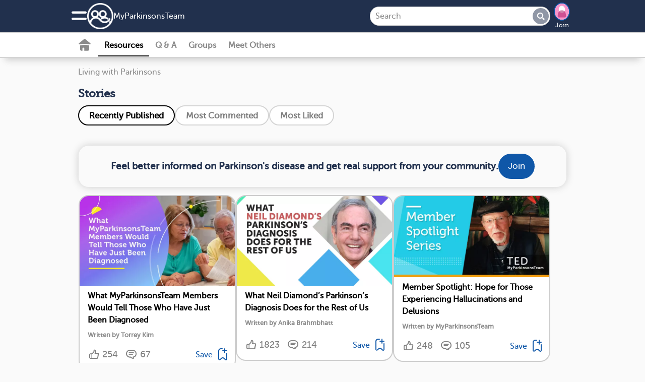

--- FILE ---
content_type: text/html; charset=utf-8
request_url: https://www.myparkinsonsteam.com/resources/stories/list
body_size: 11808
content:
<!DOCTYPE html>
<html lang="en" prefix="fb: https://www.facebook.com/2008/fbml">
  <head>
  <link rel="stylesheet" media="print" href="https://www.myparkinsonsteam.com/assets/print-cee7ff77be31dd87fbe314d626d0ceee970d2d092e91767dcb0d1c4a31c4f871.css" as="style" />
  <link rel="stylesheet" media="screen" href="https://www.myparkinsonsteam.com/assets/application-slim-set4-4b03e6cd2072eb616526227e41ae54ac63d644c2ec2f15728f073d304c8ae3b0.css" as="style" />
  <link rel="preload" defer="defer" as="style" href="https://www.myparkinsonsteam.com/assets/application-set4-a8dbfb55281680251e56b13ddbbfad244c311b01dbd4e1324ce0c9e2f65b1504.css" onload="this.onload=null;this.rel = &#39;stylesheet&#39;"></link>
  <link rel="preload" defer="defer" as="style" href="https://www.myparkinsonsteam.com/assets/foundation-application-prk-04024382391bb910584145d8113cf35ef376b55d125bb4516cebeb14ce788597.css" onload="this.onload=null;this.rel = &#39;stylesheet&#39;"></link>

  <link rel="manifest" href="/manifest.json" crossorigin="use-credentials">
<script src="//ajax.googleapis.com/ajax/libs/jquery/3.6.3/jquery.min.js" rel="preload" as="script" defer="defer"></script>

  <script src="https://www.myparkinsonsteam.com/assets/jquery-ui-07a16beeb0427a1643c0bb99f2665c60b203f17852fda527c4db428dfe9a6f4c.js" as="script" defer="defer"></script>
  <script src="https://www.myparkinsonsteam.com/assets/application-slim-0b769e829b4cdfea4dcebbb79ece6e7c6431adaa89f6f1527d1571c2a0435135.js" defer="defer"></script>
  <script src="https://www.myparkinsonsteam.com/assets/mht-foundation-slim-92235c82808fda5864d4ac2cb93dc22cec472564c05f187e925ab76bbaa1422d.js" defer="defer"></script>


<script src="https://www.myparkinsonsteam.com/assets/pym-b74705f3aa1d1ecc91e0cacd1d7441cdb69fb5780e5d3ef6f71fa290b43a4c41.js" type="module"></script>
<script src="https://www.myparkinsonsteam.com/assets/ht.emoji-a7b617c4b52426e5cd803fedb66e6645a990db28f340aec9f4955ad0b29b57b6.js" type="module"></script>


<script>
//<![CDATA[

  
  var page_body_controller_name = 'resources';
    var ht_fb_app_id = 717303681729411;
  var ht_logged_in = false;
  var consent_policy_id = '';

  healthTeams = typeof healthTeams === "undefined" ? {} : healthTeams;
  healthTeams.imgLazyFallback = function() { };




//]]>
</script>


  <script src="https://www.myparkinsonsteam.com/assets/gamanager-1dececea1b31c3e57ece29339ea242e095ed38a44fea180e99f34a870f984c48.js" defer="defer"></script>  
  
  

<script type="module">
//<![CDATA[


//]]>
</script>
  <meta charset="utf-8" />
<meta name="viewport" content="width=device-width, initial-scale=1.0" />
<meta name="keywords" content="">
<meta name="description" content="Subcategory">

<link rel="preload" async="async" as="font" crossorigin="true" type="font/woff2" href="/fonts/embed/MuseoSlab_500_2-webfont.woff2"></link>
<link rel="preload" async="async" as="font" crossorigin="true" type="font/woff2" href="/fonts/embed/MuseoSans_500-webfont.woff2"></link>
<link rel="preload" async="async" as="font" crossorigin="true" type="font/woff" href="/fonts/embed/foundation-icons.woff"></link>
<link rel="preload" async="async" as="font" crossorigin="true" type="font/woff" href="/fonts/embed/mht-font.woff"></link>

<link href="https://connect.facebook.net"></link>
<link rel="dns-prefetch" href="https://connect.facebook.net"></link>
<link rel="preconnect" href="https://www.googletagmanager.com"></link>
<link rel="dns-prefetch" href="https://www.googletagmanager.com"></link>
<link href="https://www.gstatic.com"></link>
<link rel="dns-prefetch" href="https://www.gstatic.com"></link>
<link rel="preconnect" href="https://www.google-analytics.com"></link>
<link rel="dns-prefetch" href="https://www.google-analytics.com"></link>
<link rel="preconnect" href="https://ajax.googleapis.com"></link>
<link rel="dns-prefetch" href="https://ajax.googleapis.com"></link>
<link href="https://static.hotjar.com"></link>
<link rel="dns-prefetch" href="https://static.hotjar.com"></link>

<link rel="preload" as="script" href="https://connect.facebook.net/en_US/sdk.js"></link>
<link rel="preconnect" href="https://cdn.myhealthteams.com"></link>
<link rel="dns-prefetch" href="https://cdn.myhealthteams.com"></link>
<link href="https://www.facebook.com"></link>

  <link as="image" rel="preload" href="https://cdn.myhealthteams.com/graphic/60c907b2f53528266f5ea871/woriginal/What_MyParkinsonsTeam_Members_Would_Tell_Those_Who_Have_Just_Been_Diagnosed-cf7963ebecd9a253c39afe77471e16f9.webp?1721340578"></link>
  <link as="image" rel="preload" href="https://cdn.myhealthteams.com/graphic/607719ff65df61212a7dc32b/woriginal/What_Neil_Diamond%E2%80%99s_Parkinson%E2%80%99s_Diagnosis_Does_for_the_Rest_of_Us-d03723ee0f61595f91909d6d240a79cf.webp?1721340331"></link>
  <link as="image" rel="preload" href="https://cdn.myhealthteams.com/graphic/5f318d4d7dea256c79d1b355/woriginal/MSL-AF-MyParkinsonsTeam_Ted-24a0da04a2b98ef128473f21c19e1ea0.webp?1721339842"></link>
  <link as="image" rel="preload" href="https://cdn.myhealthteams.com/graphic/5cc224a07dea2566ebf9dc46/woriginal/MSL-FB-MyParkinsonsTeam-Brent-6886a055b2a691c824b2f323e6a5c0c8.webp?1721339165"></link>
  <link as="image" rel="preload" href="https://cdn.myhealthteams.com/graphic/5cbe353a7dea256580dfdb21/woriginal/MSL-AF-MyParkinsonsTeam-Robert-ea946592293d8d4ecfb0b33ae7b53600.webp?1721339507"></link>
  <link as="image" rel="preload" href="https://cdn.myhealthteams.com/graphic/5cb8fd85f5352866f782ee4d/woriginal/Celebrity_Alan_Alda_Parkinsons-bea051f1d55cf7ef60065c788b41cb03.webp?1721339180"></link>
  <link as="image" rel="preload" href="https://cdn.myhealthteams.com/graphic/5bedc56065df617f7fdc9d32/woriginal/MyParkinsonsTeam_X-Famous-People-with-Parkinson%E2%80%99s-Disease_1200x630-79605939b2e5065153d3666134f7788b.webp?1767772811"></link>
  <link as="image" rel="preload" href="https://cdn.myhealthteams.com/graphic/582a2b43ff29504d4eb217f9/woriginal/MHT_Ad-Advice_MyParkinsonsTeam-61c04352c135dd91761e8bbbc88ff48d.webp?1721338392"></link>


<script>
//<![CDATA[

  window.dataLayer = window.dataLayer || [];
  window.dataLayer.push({});


  (function(w,d,s,l,i){
  w[l]=w[l]||[];
  w[l].push({'gtm.start': new Date().getTime(),event:'gtm.js'});
  var f=d.getElementsByTagName(s)[0], j=d.createElement(s),dl=l!='dataLayer'?'&l='+l:'';
  j.async=true;
  j.src='https://www.googletagmanager.com/gtm.js?id='+i+dl;
  f.parentNode.insertBefore(j,f);
  })(window,document,'script','dataLayer','GTM-PRDMQ44');
  (function(w,d,s,l,i){
  w[l]=w[l]||[];
  w[l].push({'gtm.start': new Date().getTime(),event:'gtm.js'});
  var f=d.getElementsByTagName(s)[0], j=d.createElement(s),dl=l!='dataLayer'?'&l='+l:'';
  j.async=true;
  j.src='https://www.googletagmanager.com/gtm.js?id='+i+dl;
  f.parentNode.insertBefore(j,f);
  })(window,document,'script','dataLayer','GTM-MFJQ4P4');

//]]>
</script>

<meta property="og:title" content="Stories | MyParkinsonsTeam" />
<meta property="og:url" content="https://www.myparkinsonsteam.com/resources/stories/list" />
<meta property="og:image" content="https://www.myparkinsonsteam.com/assets/prk/fb_square-3e3bcd480f263829123ec59f77bd8f34b50d040ab9e5b8393795ca5d60fa74a5.jpg" />
<meta property="og:site-name" content="MyParkinsonsTeam" />
<meta property="og:description" content="Subcategory" />
<link rel="image_src" type="image/jpg" title="FB_THUMBNAIL" href="https://www.myparkinsonsteam.com/assets/prk/fb_square-3e3bcd480f263829123ec59f77bd8f34b50d040ab9e5b8393795ca5d60fa74a5.jpg" />
<meta name="twitter:card" content="summary_large_image">
<meta name="twitter:site" content="@MyParkinsons">
<meta name="twitter:title" content="Stories | MyParkinsonsTeam">
<meta name="twitter:image" content="https://www.myparkinsonsteam.com/assets/prk/fb_square-3e3bcd480f263829123ec59f77bd8f34b50d040ab9e5b8393795ca5d60fa74a5.jpg">
<meta name="twitter:description" content="Subcategory">
  <meta name="p:domain_verify" content="3978064ed0addae25cd1cbe196895345"/>
<link rel="canonical" href="https://www.myparkinsonsteam.com/resources/stories/list" />


<link async="async" rel="apple-touch-icon" href="https://www.myparkinsonsteam.com/assets/mht/icon-76x-c868dbb6f535af44f98c16ccfae4cffc6d9535a35ad481abcd5916fb3c2ad1ca.png"></link>
<link async="async" rel="apple-touch-icon" sizes="76x76" href="https://www.myparkinsonsteam.com/assets/mht/icon-76x-c868dbb6f535af44f98c16ccfae4cffc6d9535a35ad481abcd5916fb3c2ad1ca.png"></link>
<link async="async" rel="apple-touch-icon" sizes="120x120" href="https://www.myparkinsonsteam.com/assets/mht/icon-120x-d0bc30d139a9464aa7c7e0603e53ed577331a5e9118249e0349148841b86befd.png"></link>
<link async="async" rel="apple-touch-icon" sizes="152x152" href="https://www.myparkinsonsteam.com/assets/mht/icon-152x-8851b2bcdccb06e73ec0f1af6f829743bfbed700d33d67a13559f7b417af1643.png"></link>
<link async="async" rel="apple-touch-icon" sizes="167x167" href="https://www.myparkinsonsteam.com/assets/mht/icon-167x-fffd4b8372c62c8adeac8ff9672bd5843ca9bb3fe0a4cb6cf56bc310ca85005a.png"></link>
<link async="async" rel="apple-touch-icon" sizes="180x180" href="https://www.myparkinsonsteam.com/assets/mht/icon-180x-61c491fb81aea837863d31f2debffdb3f6ccd89c79adc4b1dcf1baf7df4cfbe9.png"></link>
<link async="async" rel="apple-touch-icon" sizes="512x512" href="https://www.myparkinsonsteam.com/assets/mht/icon-512x-d427d6a2bc108a2081beec35a23e57d73659cabe9f4cf8b2549310e48d99fd47.png"></link>

<meta name="theme-color" content="#21304D"/>
<meta name="apple-mobile-web-app-capable" content="yes">
<meta name="apple-mobile-web-app-status-bar-style" content="#0F57A8">
<meta name="apple-mobile-web-app-title" content="MyParkinsonsTeam">
<meta name="msapplication-TileImage" content="https://www.myparkinsonsteam.com/assets/mht/icon-180x-61c491fb81aea837863d31f2debffdb3f6ccd89c79adc4b1dcf1baf7df4cfbe9.png">
<meta name="msapplication-TileColor" content="#0F57A8">

<link async rel="icon" type="image/x-icon" href="https://www.myparkinsonsteam.com/assets/mht/favicon-2da2a8b5c11b9dbdae1c5be2c90ef3d430ee5b8f25471e534282cf3b0e864d80.ico"/>
<link async rel="icon" type="image/png" href="https://www.myparkinsonsteam.com/assets/mht/favicon-16x16-b29b0450808a53a80215e8a953831f4ca8d0fe86086d60a1f5d6415bbed62a71.png" sizes="16x16">
<link async rel="icon" type="image/png" href="https://www.myparkinsonsteam.com/assets/mht/favicon-32x32-7074412db8124934305517568a1ce6400c47373482f7c9a58beff194c615663c.png" sizes="32x32">
<link async rel="icon" type="image/png" href="https://www.myparkinsonsteam.com/assets/mht/favicon-48x48-aa435083057012509e82211f545648d4a199144e2e91aea7a57b95e895468f05.png" sizes="48x48">



  <title>Stories | MyParkinsonsTeam</title>
  
    <script type="application/ld+json">
    {
      "@context": "https://schema.org",
      "@type":"BreadCrumbList",
      "itemListElement": [    {
      "@type": "ListItem",
      "position": "1",
      "name": "Resources",
      "item": "https://www.myparkinsonsteam.com/resources"
    },
    {
      "@type": "ListItem",
      "position": "2",
      "name": "Living with Parkinsons",
      "item": "https://www.myparkinsonsteam.com/resources/living-with-parkinsons"
    },
    {
      "@type": "ListItem",
      "position": "3",
      "name": "Stories",
      "item": "https://www.myparkinsonsteam.com/resources/stories/list"
    }]
    }
</script>


  <meta name="csrf-param" content="authenticity_token" />
<meta name="csrf-token" content="GAlt+pyGkyjXUhsRKKmTM84QDZaMpzgwpHjetdSS72+MNO96Ca6knNF5hsHiYPdVI3RcHxxk8ztOK0cqp68nvQ==" />
</head>

<body id="resources-list" class='prk resources list '>
  <noscript>
  <div id="notice_container">
    <section id="notice" style="position: fixed; top: 0px; padding: 1em; margin:0 25%; width: 50%;">
      Many features of MyParkinsonsTeam will not work unless you enable JavaScript support in your browser.
    </section>
  </div>
</noscript>

  
<div class='consent reveal' id="consent-modal" data-reveal data-overlay="false" data-close-on-click="true" data-close-on-esc="true">
  <form class="simple_form new_user" id="new_user" novalidate="novalidate" data-type="html" action="#" accept-charset="UTF-8" data-remote="true" method="post"><input name="utf8" type="hidden" value="&#x2713;" autocomplete="off" /><input type="hidden" name="_method" value="put" autocomplete="off" />
    <div class="consent-popup">
      <div class="consent-popup-content">
        <span>In order to operate the site and better serve you, we collect your data. We also use this data and share with our vendors for the purposes of marketing, research, and monitoring.</span>
        
      </div>
      <div class="hide consent-popup-content">
        <span>In order to operate the site and better serve you, we collect your data. We also use this data and share with our vendors for the purposes of marketing, research, and monitoring.</span>

      </div>
      <div class="input hidden user_policy_id"><input class="hidden" autocomplete="off" type="hidden" name="user[policy_id]" id="user_policy_id" /></div>
      <div class="input hidden user_data_collect_consent"><input value="true" class="hidden" autocomplete="off" type="hidden" name="user[data_collect_consent]" id="user_data_collect_consent" /></div>
      <div class="input hidden user_data_disclose_consent"><input value="true" class="hidden" autocomplete="off" type="hidden" name="user[data_disclose_consent]" id="user_data_disclose_consent" /></div>
      <div class="button-wrapper">
        <input type="submit" name="commit" value="Reject" id="reject" class="button white-button" data-ga="privacy-consent-popup_reject" data-disable-with="Reject" />
        <input type="submit" name="commit" value="Accept" id="approve" data-ga="privacy-consent-popup_accept" data-disable-with="Accept" class="button" />
      </div>
      <div class="smaller text-center mht-privacy-policy">
  <a target="_blank" href="/about/privacy">Privacy Policy</a>
  <span class="bullet">•</span>
  <a target="_blank" href="/about/privacy#ca_notice">CA Notice at Collection</a>
</div>

    </div>
</form></div>

<div id="notice_container">
  

</div>


  <div class="off-canvas position-left" id="leftOffCanvas" data-auto-focus="false" data-off-canvas data-content-scroll="false" data-transition="overlap">
  <div class="off-canvas-menu">
  <img class="logo" loading="lazy" src="https://www.myparkinsonsteam.com/assets/prk/logo_home-f0b73763904707ce22ccbcdcaf808fdfaa5cc48b9c443ca273de557463d703a2.png" />
    <div class="canvas-cta">
      <h2>Connect with others who understand.</h2>

      <ul class="value-props">
          <li> <span class="mi_check"></span>
            Learn from expert-reviewed resources
          </li>
          <li> <span class="mi_check"></span>
            Real advice from people who’ve been there
          </li>
          <li> <span class="mi_check"></span>
            People who understand what you’re going through
          </li>
      </ul>
      <a class="ob-link authentication" data-ga="hamburger-menu_sign-up" href="/users/signup/start">Sign up</a>
      <a class="wb-link authentication" data-ga="hamburger-menu_log-in" href="/users/sign_in">Log in</a>
    </div>

  <div class='open'>
  <div class="links">
    
    <a data-ga="hamburger-menu_what-is-this-site" href="/about">What is This Site</a>
    <a target="_blank" data-ga="hamburger-menu_help-center" href="/support">Help Center</a>
    <a target="_blank" data-ga="hamburger-menu_crisis" href="https://myhealthteams.freshdesk.com/en/support/solutions/articles/43000232336-crisis">Crisis</a>
  </div>
</div>

  
</div>


  <div class="mht-logo-container">
    <span class="powered-by-title">Powered By</span>
    <img class="mht-logo" loading="lazy" src="https://www.myparkinsonsteam.com/assets/mht/mht_text-31b03159bdaf795c0c3965e8960471e0843c8ee9226a4a59754779293d68ef60.png" />
  </div>
</div>

  
  <div class="off-canvas-content" data-off-canvas-content>
    <div class="inner-wrap">
      
      <div id="nav-container">
  <div class="navbar navbar-cta ">
  <div class="mht-top-bar">
    <div class="top-bar-left">
      <ul class="tabs with_left_hamburger" id="top-bar-logo">
        <li class="hide_on_scroll site_logo_holder">
          <div class="user-nav">
  <button class="mi_menu" id="site-navigation-icon" data-toggle="leftOffCanvas" data-ga='nav-menu_hamburger'>
    <span></span>
  </button>
</div>

          <a class="icon-link" data-ga="nav-menu_logo-icon" href="/">
            <img class="icon" loading="lazy" src="https://www.myparkinsonsteam.com/assets/mht/mht_white-5725ef4703b0e8108f8637304e8b093ba2948dc080f86abf78ea8f678d9f9972.png" />
</a>          <div class='site_name_language'>
            <a class="nav-site-name" data-ga="nav-menu_site-name" href="/">
              My<wbr>Parkinsons<wbr>Team
</a>            
          </div>
        </li>
        <li class="show_on_scroll">
          <div class="user-nav">
  <button class="mi_menu" id="site-navigation-icon" data-toggle="leftOffCanvas" data-ga='nav-menu_hamburger'>
    <span></span>
  </button>
</div>

          <a data-ga="nav-menu_logo-icon" href="/"><img class="icon" loading="lazy" src="https://www.myparkinsonsteam.com/assets/mht/mht_white-5725ef4703b0e8108f8637304e8b093ba2948dc080f86abf78ea8f678d9f9972.png" /></a>
        </li>
      </ul>
    </div>

    <div class="heading-title show_on_scroll bold">Connect with others living with Parkinson&#39;s disease</div>

    <div class='top-bar-right-holder'>
      
<form class="simple_form input-group hide_on_scroll global-search-input search-tour" id="new_resource_search" novalidate="novalidate" action="/resources/search" accept-charset="UTF-8" method="get"><input name="utf8" type="hidden" value="&#x2713;" autocomplete="off" />
  <div class="input-group-button">
    <input name="query" class="string optional input-group-field" placeholder="Search" type="text" id="resource_search_query" />
    <button type="submit" class="button mi_lens" data-ga="search_submit" disabled="disabled"></button>
  </div>
  <a class='search-cancel hide-for-large mi_close'></a>
</form>
      <div class="top-bar-right hide_on_scroll" id="top_right_hamburger_holder">
        <ul class="tabs">
          <li><div class="user-nav">
  <button class="mi_lens search-tour" id="site-search" data-ga="nav-menu_search"></button>

    <div class='user-image img-wrapper mini-image-join'>
      <a rel="nofollow" data-ga="nav-menu_profile-picture" href="/users/sign_up">
        <img loading="lazy" class="mini polaroid my_polaroid" src="https://www.myparkinsonsteam.com/assets/default_avatars/silhouettes/0-23ca04cdd95ff55608633895b51ec9464a7f87d7964a65960c21740e232861c0.png" />
        Join
</a>    </div>
</div>
</li>
        </ul>
      </div>
    </div>
    <div class="top-bar-right show_on_scroll bold">
      <a class="ob-link authentication" data-ga="sticky-bar_login" href="/users/sign_in">log in</a>
    </div>
  </div>
</div>

  <div class="navbar secondary-navbar">
  <div class="mht-below-top-bar">
    <div class="top-bar-left">
      <ul class="tabs">
        <li>
          <div class="user-nav">
                <a class="mi_home_off " data-ga="sub-nav_home" href="/"></a>

<a class="nav-resources-link  current-nav-page" data-ga="sub-nav_resources" href="/resources">Resources</a>

<a class="nav-questions-link " data-ga="sub-nav_qa" href="/questions">Q &amp; A</a>

  <a class="new-nav-link nav-groups-link " data-ga="sub-nav_groups" href="/groups">Groups</a>

  <a class="nav-meet-others-link " data-ga="sub-nav_meet-others" href="/people?all=1">Meet Others</a>



          </div>
        </li>
      </ul>
    </div>
  </div>
</div>

</div>

        

    <div class="resource-show-top">
        <div class="breadcrumbs"><a data-ga="resources_breadcrumb-link" href="/resources/living-with-parkinsons">Living with Parkinsons</a></div>
      

      <h1 class="resource-title">
        Stories
        <div class="subtitle-links">
        </div>
      </h1>

      
      <div class="actions_menu_wrapper">
          
<div class="pill-sort-options">
    <a class="sort-option " href="https://www.myparkinsonsteam.com/resources/stories/list" data-ga="resource-subcategory_filter-most-recent">
      <div> Recently Published </div>
</a>    <a class="sort-option gray" href="https://www.myparkinsonsteam.com/resources/stories/list?sort=most_comments" data-ga="resource-subcategory_filter-most-comments">
      <div> Most Commented </div>
</a>    <a class="sort-option gray" href="https://www.myparkinsonsteam.com/resources/stories/list?sort=most_liked" data-ga="resource-subcategory_filter-most-likes">
      <div> Most Liked </div>
</a></div>


      </div>

      
    </div>

    <div class='category subscribe'>
  <div class='resource'>
    <div class="email signup_div">
  <a class="" data-ga="signup_intent_click" href="/users/sign_up?document_id=6361682665df617bf9e4dbab&amp;document_type=IndexCard&amp;source=inline_subscriber_signup&amp;source_element=index-card">
    <div class="form">
      <h2 class='bold'>Feel better informed on Parkinson&#39;s disease and get real support from your community.</h2>

      <span class="ob-link">
        Join
      </span>
    </div>
</a></div>

  </div>
</div>

<div id="resources_list" class="tiled">  <div class="resource-card">
  <div class="polaroid">

    <a class="promo-image" data-ga="resource-subcategory_article-click" href="/resources/what-myparkinsonsteam-members-would-tell-those-who-have-just-been-diagnosed">
      <img loading="lazy" onerror="healthTeams.imgLazyFallback(this)" data-fallback="https://cdn.myhealthteams.com/graphic/60c907b2f53528266f5ea871/quotes/What_MyParkinsonsTeam_Members_Would_Tell_Those_Who_Have_Just_Been_Diagnosed-cf7963ebecd9a253c39afe77471e16f9.jpg?1721340578" src="https://cdn.myhealthteams.com/graphic/60c907b2f53528266f5ea871/wquotes/What_MyParkinsonsTeam_Members_Would_Tell_Those_Who_Have_Just_Been_Diagnosed-cf7963ebecd9a253c39afe77471e16f9.webp?1721340578" />

      <div class="resource-title">
        What MyParkinsonsTeam Members Would Tell Those Who Have Just Been Diagnosed
          <span class='sub-text'>
            Written by Torrey Kim
          </span>
</div></a>    <div class='social-actions'>
  <a class="no_link" href="/resources/what-myparkinsonsteam-members-would-tell-those-who-have-just-been-diagnosed">
      <span class='social-action'>
    <span title='I like this' class='mi_thumb social-action-button inactive'></span>
    <span class="social-action-number inactive">254</span>
  </span>

    
        <span class='social-action'>
    <span title='Add a comment' class='mi_bubble social-action-button inactive'></span>
    <span class="social-action-number inactive">67</span>
  </span>

</a>    <a class="bookmark_signup bookmark" title="Bookmark resource" data-ga="resources_bookmark-article" data-open="signup_cta_bookmark" data-document-id="60c907b2f53528266f5ea871" rel="nofollow" href="#">
      <span class="save">Save</span>
      <span class="mi_bookmark"></span>
</a>


</div>

  </div>
</div>

  <div class="resource-card">
  <div class="polaroid">

    <a class="promo-image" data-ga="resource-subcategory_article-click" href="/resources/what-neil-diamonds-parkinsons-diagnosis-does-for-the-rest-of-us">
      <img loading="lazy" onerror="healthTeams.imgLazyFallback(this)" data-fallback="https://cdn.myhealthteams.com/graphic/607719ff65df61212a7dc32b/quotes/What_Neil_Diamond%E2%80%99s_Parkinson%E2%80%99s_Diagnosis_Does_for_the_Rest_of_Us-d03723ee0f61595f91909d6d240a79cf.png?1721340331" src="https://cdn.myhealthteams.com/graphic/607719ff65df61212a7dc32b/wquotes/What_Neil_Diamond%E2%80%99s_Parkinson%E2%80%99s_Diagnosis_Does_for_the_Rest_of_Us-d03723ee0f61595f91909d6d240a79cf.webp?1721340331" />

      <div class="resource-title">
        What Neil Diamond’s Parkinson’s Diagnosis Does for the Rest of Us
          <span class='sub-text'>
            Written by Anika Brahmbhatt
          </span>
</div></a>    <div class='social-actions'>
  <a class="no_link" href="/resources/what-neil-diamonds-parkinsons-diagnosis-does-for-the-rest-of-us">
      <span class='social-action'>
    <span title='I like this' class='mi_thumb social-action-button inactive'></span>
    <span class="social-action-number inactive">1823</span>
  </span>

    
        <span class='social-action'>
    <span title='Add a comment' class='mi_bubble social-action-button inactive'></span>
    <span class="social-action-number inactive">214</span>
  </span>

</a>    <a class="bookmark_signup bookmark" title="Bookmark resource" data-ga="resources_bookmark-article" data-open="signup_cta_bookmark" data-document-id="607719ff65df61212a7dc32b" rel="nofollow" href="#">
      <span class="save">Save</span>
      <span class="mi_bookmark"></span>
</a>


</div>

  </div>
</div>

  <div class="resource-card">
  <div class="polaroid">

    <a class="promo-image" data-ga="resource-subcategory_article-click" href="/resources/hope-for-those-experiencing-hallucinations-and-delusions">
      <img loading="lazy" onerror="healthTeams.imgLazyFallback(this)" data-fallback="https://cdn.myhealthteams.com/graphic/5f318d4d7dea256c79d1b355/quotes/MSL-AF-MyParkinsonsTeam_Ted-24a0da04a2b98ef128473f21c19e1ea0.jpg?1721339842" src="https://cdn.myhealthteams.com/graphic/5f318d4d7dea256c79d1b355/wquotes/MSL-AF-MyParkinsonsTeam_Ted-24a0da04a2b98ef128473f21c19e1ea0.webp?1721339842" />

      <div class="resource-title">
        Member Spotlight: Hope for Those Experiencing Hallucinations and Delusions
          <span class='sub-text'>
            Written by MyParkinsonsTeam
          </span>
</div></a>    <div class='social-actions'>
  <a class="no_link" href="/resources/hope-for-those-experiencing-hallucinations-and-delusions">
      <span class='social-action'>
    <span title='I like this' class='mi_thumb social-action-button inactive'></span>
    <span class="social-action-number inactive">248</span>
  </span>

    
        <span class='social-action'>
    <span title='Add a comment' class='mi_bubble social-action-button inactive'></span>
    <span class="social-action-number inactive">105</span>
  </span>

</a>    <a class="bookmark_signup bookmark" title="Bookmark resource" data-ga="resources_bookmark-article" data-open="signup_cta_bookmark" data-document-id="5f318d4d7dea256c79d1b355" rel="nofollow" href="#">
      <span class="save">Save</span>
      <span class="mi_bookmark"></span>
</a>


</div>

  </div>
</div>

  <div class="resource-card">
  <div class="polaroid">

    <a class="promo-image" data-ga="resource-subcategory_article-click" href="/resources/we-are-all-in-the-same-boat-with-parkinsons-disease">
      <img loading="lazy" onerror="healthTeams.imgLazyFallback(this)" data-fallback="https://cdn.myhealthteams.com/graphic/5cc224a07dea2566ebf9dc46/quotes/MSL-FB-MyParkinsonsTeam-Brent-6886a055b2a691c824b2f323e6a5c0c8.jpg?1721339165" src="https://cdn.myhealthteams.com/graphic/5cc224a07dea2566ebf9dc46/wquotes/MSL-FB-MyParkinsonsTeam-Brent-6886a055b2a691c824b2f323e6a5c0c8.webp?1721339165" />

      <div class="resource-title">
        Member Spotlight: We Are All in the Same Boat With Parkinson’s Disease
          <span class='sub-text'>
            Written by MyParkinsonsTeam
          </span>
</div></a>    <div class='social-actions'>
  <a class="no_link" href="/resources/we-are-all-in-the-same-boat-with-parkinsons-disease">
      <span class='social-action'>
    <span title='I like this' class='mi_thumb social-action-button inactive'></span>
    <span class="social-action-number inactive">522</span>
  </span>

    
        <span class='social-action'>
    <span title='Add a comment' class='mi_bubble social-action-button inactive'></span>
    <span class="social-action-number inactive">277</span>
  </span>

</a>    <a class="bookmark_signup bookmark" title="Bookmark resource" data-ga="resources_bookmark-article" data-open="signup_cta_bookmark" data-document-id="5cc224a07dea2566ebf9dc46" rel="nofollow" href="#">
      <span class="save">Save</span>
      <span class="mi_bookmark"></span>
</a>


</div>

  </div>
</div>

  <div class="resource-card">
  <div class="polaroid">

    <a class="promo-image" data-ga="resource-subcategory_article-click" href="/resources/accepting-the-challenges-of-constant-change">
      <img loading="lazy" onerror="healthTeams.imgLazyFallback(this)" data-fallback="https://cdn.myhealthteams.com/graphic/5cbe353a7dea256580dfdb21/quotes/MSL-AF-MyParkinsonsTeam-Robert-ea946592293d8d4ecfb0b33ae7b53600.jpg?1721339507" src="https://cdn.myhealthteams.com/graphic/5cbe353a7dea256580dfdb21/wquotes/MSL-AF-MyParkinsonsTeam-Robert-ea946592293d8d4ecfb0b33ae7b53600.webp?1721339507" />

      <div class="resource-title">
        Member Spotlight: Accepting the Challenges of Constant Change
          <span class='sub-text'>
            Written by MyParkinsonsTeam
          </span>
</div></a>    <div class='social-actions'>
  <a class="no_link" href="/resources/accepting-the-challenges-of-constant-change">
      <span class='social-action'>
    <span title='I like this' class='mi_thumb social-action-button inactive'></span>
    <span class="social-action-number inactive">790</span>
  </span>

    
        <span class='social-action'>
    <span title='Add a comment' class='mi_bubble social-action-button inactive'></span>
    <span class="social-action-number inactive">314</span>
  </span>

</a>    <a class="bookmark_signup bookmark" title="Bookmark resource" data-ga="resources_bookmark-article" data-open="signup_cta_bookmark" data-document-id="5cbe353a7dea256580dfdb21" rel="nofollow" href="#">
      <span class="save">Save</span>
      <span class="mi_bookmark"></span>
</a>


</div>

  </div>
</div>

  <div class="resource-card">
  <div class="polaroid">

    <a class="promo-image" data-ga="resource-subcategory_article-click" href="/resources/what-alan-aldas-parkinsons-diagnosis-does-for-the-rest-of-us">
      <img loading="lazy" onerror="healthTeams.imgLazyFallback(this)" data-fallback="https://cdn.myhealthteams.com/graphic/5cb8fd85f5352866f782ee4d/quotes/Celebrity_Alan_Alda_Parkinsons-bea051f1d55cf7ef60065c788b41cb03.png?1721339180" src="https://cdn.myhealthteams.com/graphic/5cb8fd85f5352866f782ee4d/wquotes/Celebrity_Alan_Alda_Parkinsons-bea051f1d55cf7ef60065c788b41cb03.webp?1721339180" />

      <div class="resource-title">
        What Alan Alda&#39;s Parkinson&#39;s Diagnosis Does for the Rest of Us
          <span class='sub-text'>
            Written by MyParkinsonsTeam
          </span>
</div></a>    <div class='social-actions'>
  <a class="no_link" href="/resources/what-alan-aldas-parkinsons-diagnosis-does-for-the-rest-of-us">
      <span class='social-action'>
    <span title='I like this' class='mi_thumb social-action-button inactive'></span>
    <span class="social-action-number inactive">2644</span>
  </span>

    
        <span class='social-action'>
    <span title='Add a comment' class='mi_bubble social-action-button inactive'></span>
    <span class="social-action-number inactive">441</span>
  </span>

</a>    <a class="bookmark_signup bookmark" title="Bookmark resource" data-ga="resources_bookmark-article" data-open="signup_cta_bookmark" data-document-id="5cb8fd85f5352866f782ee4d" rel="nofollow" href="#">
      <span class="save">Save</span>
      <span class="mi_bookmark"></span>
</a>


</div>

  </div>
</div>

  <div class="resource-card">
  <div class="polaroid">

    <a class="promo-image" data-ga="resource-subcategory_article-click" href="/resources/alan-alda-reveals-parkinsons-diagnosis">
      <img loading="lazy" onerror="healthTeams.imgLazyFallback(this)" data-fallback="https://cdn.myhealthteams.com/graphic/5bedc56065df617f7fdc9d32/quotes/MyParkinsonsTeam_X-Famous-People-with-Parkinson%E2%80%99s-Disease_1200x630-79605939b2e5065153d3666134f7788b.png?1767772811" src="https://cdn.myhealthteams.com/graphic/5bedc56065df617f7fdc9d32/wquotes/MyParkinsonsTeam_X-Famous-People-with-Parkinson%E2%80%99s-Disease_1200x630-79605939b2e5065153d3666134f7788b.webp?1767772811" />

      <div class="resource-title">
        5 Famous People with Parkinson’s Disease 
          <span class='sub-text'>
            Written by Anastasia Climan, RDN, CDN
          </span>
</div></a>    <div class='social-actions'>
  <a class="no_link" href="/resources/alan-alda-reveals-parkinsons-diagnosis">
      <span class='social-action'>
    <span title='I like this' class='mi_thumb social-action-button inactive'></span>
    <span class="social-action-number inactive">447</span>
  </span>

    
        <span class='social-action'>
    <span title='Add a comment' class='mi_bubble social-action-button inactive'></span>
    <span class="social-action-number inactive">164</span>
  </span>

</a>    <a class="bookmark_signup bookmark" title="Bookmark resource" data-ga="resources_bookmark-article" data-open="signup_cta_bookmark" data-document-id="5bedc56065df617f7fdc9d32" rel="nofollow" href="#">
      <span class="save">Save</span>
      <span class="mi_bookmark"></span>
</a>


</div>

  </div>
</div>

  <div class="resource-card">
  <div class="polaroid">

    <a class="promo-image" data-ga="resource-subcategory_article-click" href="/resources/your-answers-the-worst-parkinsons-advice-infographic">
      <img loading="lazy" onerror="healthTeams.imgLazyFallback(this)" data-fallback="https://cdn.myhealthteams.com/graphic/582a2b43ff29504d4eb217f9/quotes/MHT_Ad-Advice_MyParkinsonsTeam-61c04352c135dd91761e8bbbc88ff48d.png?1721338392" src="https://cdn.myhealthteams.com/graphic/582a2b43ff29504d4eb217f9/wquotes/MHT_Ad-Advice_MyParkinsonsTeam-61c04352c135dd91761e8bbbc88ff48d.webp?1721338392" />

      <div class="resource-title">
        Your Answers: The Worst Parkinson&#39;s Advice (Infographic)
          <span class='sub-text'>
            Written by MyParkinsonsTeam
          </span>
</div></a>    <div class='social-actions'>
  <a class="no_link" href="/resources/your-answers-the-worst-parkinsons-advice-infographic">
      <span class='social-action'>
    <span title='I like this' class='mi_thumb social-action-button inactive'></span>
    <span class="social-action-number inactive">2274</span>
  </span>

    
        <span class='social-action'>
    <span title='Add a comment' class='mi_bubble social-action-button inactive'></span>
    <span class="social-action-number inactive">1432</span>
  </span>

</a>    <a class="bookmark_signup bookmark" title="Bookmark resource" data-ga="resources_bookmark-article" data-open="signup_cta_bookmark" data-document-id="582a2b43ff29504d4eb217f9" rel="nofollow" href="#">
      <span class="save">Save</span>
      <span class="mi_bookmark"></span>
</a>


</div>

  </div>
</div>

</div>





  <div id="signup_cta_bookmark" class="reveal rounded-popup" data-reveal="true" data-close-on-click="false" data-close-on-esc="false" data-manual-open="false">

  <div class='text-center'>
    <h2 style="" class="signup_cta_title">This is a member-feature!</h2>
    <h2 class="signup_cta_title">Sign up for free to save articles for later.</h2>
    <p class="signup_cta_text"></p>
  </div>

    <div class="signup_div text-center" data-ga-label="member">
  <div class='rounded-card' id='signup_buttons'>
      <div class="page-start page-start-control">
        <a data-ga="signup-intent_facebook" class="fb-button button sso_bookmark" href="https://www.facebook.com/dialog/oauth/?response_type=code&amp;scope=public_profile,email&amp;display=page&amp;client_id=717303681729411&amp;redirect_uri=https://www.myparkinsonsteam.com/facebook&amp;state=[base64]">
  <img class="fb-logo" src="https://www.myparkinsonsteam.com/assets/f-b439e07abadb195cd140b2e2c34f75478a896ce0cd8979f6a87a39e2f1070650.png" />
  <span>Continue with Facebook</span>
</a>
        <a data-ga="signup-intent_google" class="google-button button  sso_bookmark" href="https://accounts.google.com/o/oauth2/v2/auth?client_id=566547933063-pokg6gnpblfucc0vudgjksbmbbhdul52&amp;redirect_uri=https://www.myparkinsonsteam.com/google&amp;response_type=code&amp;scope=email profile&amp;state=[base64]">
  <div class="icon"></div>
  <span class="buttonText">Continue with Google</span>
</a>
        <div></div>
        <a data-ga="signup-intent_email" class="email-continue ob-link" href="/users/signup/start?email_signup=true">
          <i class="fi-mail"></i>
          <span>Continue with your email</span>
</a>        <div id='signup_tos'>
  <div class="text-left">
  By joining, you accept our
  <a target="_blank" href="/about/tos">Terms of Use</a>, and
  acknowledge our collection, sharing, and use of your data in accordance with our
  <a target="_blank" href="/about/health_data">Health Data</a> and
  <a target="_blank" href="/about/privacy">Privacy</a> policies.
</div>

</div>

      </div>
  </div>
</div>

  <div class="text-center signin_div">Already a Member? <a data-ga="login-intent_text" href="/users/sign_in">Log in</a></div>

  <button name="button" type="button" class="mi_close close-button " data-close="" data-ga="popup_close" aria-label="close modal"></button>

</div>



  <div class="browse-categories bold">
  <h2>Browse Categories</h2>
  <div class="browse-category_icons" >
      <a class="browse-category bold" href="/resources/emotional-well-being" data-ga="resource-browse-categories">
        <img loading="lazy" onerror="healthTeams.imgLazyFallback(this)" class="browse-category_icon" data-fallback="https://www.myparkinsonsteam.com/assets/default_category_icon-a05b831c73ecbb4544ca8ac665322375e149c9922bcf122a31e7b89b2b01db9e.png" src="https://cdn.myhealthteams.com/nav_icons/63616769d9e5c84b34f8f431/wmedium/category_wellbeing-ec42b969edb990e38e76489ccf99f683.webp?1668462797" />
        <div class="browse-category_title">Emotional Well-Being</div>
</a>      <a class="browse-category bold" href="/resources/living-with-parkinsons" data-ga="resource-browse-categories">
        <img loading="lazy" onerror="healthTeams.imgLazyFallback(this)" class="browse-category_icon" data-fallback="https://www.myparkinsonsteam.com/assets/default_category_icon-a05b831c73ecbb4544ca8ac665322375e149c9922bcf122a31e7b89b2b01db9e.png" src="https://cdn.myhealthteams.com/nav_icons/636167ac65df617a92e4dc03/wmedium/category_management-3d7af06e4503e9051e222f6366b821dc.webp?1668462814" />
        <div class="browse-category_title">Living with Parkinsons</div>
</a>      <a class="browse-category bold" href="/resources/parkinsons-information" data-ga="resource-browse-categories">
        <img loading="lazy" onerror="healthTeams.imgLazyFallback(this)" class="browse-category_icon" data-fallback="https://www.myparkinsonsteam.com/assets/default_category_icon-a05b831c73ecbb4544ca8ac665322375e149c9922bcf122a31e7b89b2b01db9e.png" src="https://cdn.myhealthteams.com/nav_icons/636165a87dea2514c2fb2c06/wmedium/category_diagnosis-095b855df7ecc9a05e0ddb4fc5f728ce.webp?1668462762" />
        <div class="browse-category_title">Parkinsons Information</div>
</a>      <a class="browse-category bold" href="/resources/parkinsons-symptoms" data-ga="resource-browse-categories">
        <img loading="lazy" onerror="healthTeams.imgLazyFallback(this)" class="browse-category_icon" data-fallback="https://www.myparkinsonsteam.com/assets/default_category_icon-a05b831c73ecbb4544ca8ac665322375e149c9922bcf122a31e7b89b2b01db9e.png" src="https://cdn.myhealthteams.com/nav_icons/636166fbd9e5c8499ff8f549/wmedium/category_symptoms-ff1e273a355ed1967e7ed2be5ec7da2c.webp?1668462783" />
        <div class="browse-category_title">Parkinsons Symptoms</div>
</a>      <a class="browse-category bold" href="/resources/parkinsons-treatments" data-ga="resource-browse-categories">
        <img loading="lazy" onerror="healthTeams.imgLazyFallback(this)" class="browse-category_icon" data-fallback="https://www.myparkinsonsteam.com/assets/default_category_icon-a05b831c73ecbb4544ca8ac665322375e149c9922bcf122a31e7b89b2b01db9e.png" src="https://cdn.myhealthteams.com/nav_icons/636166a065df61780be4db3d/wmedium/category_treatment-de1e4824d16ea421cfde3a98e41ab59f.webp?1668462772" />
        <div class="browse-category_title">Parkinsons Treatments</div>
</a>  </div>
</div>



      
    </div>
  </div>

  
  
  
  

<div class="reveal small rounded-popup text-center" id="email_signup_confirm" data-reveal>

  <div id='email_signup_thanks_wording'>
      <h1 class='bold'>Thank you for subscribing!</h1>
  <p>Become a member to get even more</p>
  <div class='subscribe-success-images text-center'>
    <div>
      <img loading="lazy" alt="Bubbles with Question Marks" src="https://www.myparkinsonsteam.com/assets/mht/ask_questions-6e72342d4f1f68aa0f3e9b9fd78237c6f14a13ddde142fe9145f51a4626e9655.png" />
      <br>
      Ask Questions
    </div>
    <div>
      <img loading="lazy" alt="Doctor with Stethoscope" src="https://www.myparkinsonsteam.com/assets/mht/get_advice-75ab11be6c04fe8bea9f8df1eb4e4d03c574244aa666b21137c944f6da239da9.png" />
      <br>
      Get Advice
    </div>
    <div>
      <img loading="lazy" alt="Videos on Mobile Device" src="https://www.myparkinsonsteam.com/assets/mht/personalized_content-b60ca2be2d4eb94f5395fe05898916e882fd9024892c9ad3103cb2edb64366ee.png" />
      <br>
      Personalized Content
    </div>
    <div>
      <img loading="lazy" alt="Group with Heart" src="https://www.myparkinsonsteam.com/assets/mht/meet_others-fc81c8d6984c0e09fbaa9114f46ee77f0b8fd0284dc8e5718d3015d6a5cdf10c.png" />
      <br>
      Meet Others Who Understand
    </div>
  </div>
    <a class="ob-link subscribe-to-signup " data-ga="signup_upsell-popup" href="/users/sign_up">sign up for free</a>


  </div>
  <button name="button" type="button" class="mi_close close-button small" data-close="" data-ga="" aria-label="close modal"></button>

</div>

  
    <div id="nav-ribbon">
  <div class="ribbon-links show-for-medium">
      <a href="https://www.myparkinsonsteam.com/resources/parkinsons-disease-and-parkinsonism-an-overview">ABOUT PARKINSON&#39;S</a>
      <a href="https://www.myparkinsonsteam.com/resources/types-of-parkinsons">TYPES</a>
      <a href="https://www.myparkinsonsteam.com/resources/parkinsons-the-path-to-diagnosis">DIAGNOSIS</a>
      <a href="https://www.myparkinsonsteam.com/resources/what-causes-parkinsons">CAUSES</a>
      <a href="https://www.myparkinsonsteam.com/resources/symptoms-of-parkinsons">SYMPTOMS</a>
      <a href="https://www.myparkinsonsteam.com/resources/stages-of-parkinsons">STAGES</a>
      <a href="https://www.myparkinsonsteam.com/resources/treatments-for-parkinsons-and-parkinsonism">TREATMENTS</a>
      <a href="https://www.myparkinsonsteam.com/resources">RESOURCES</a>
  </div>

  <div class="ribbon-links hide-for-medium">
    <select name="ribbon-nav-mobile" id="ribbon-nav-mobile" onchange="window.location = this.value;"><option value="">Learn more...</option><option value="https://www.myparkinsonsteam.com/resources/parkinsons-disease-and-parkinsonism-an-overview">ABOUT PARKINSON&#39;S</option>
<option value="https://www.myparkinsonsteam.com/resources/types-of-parkinsons">TYPES</option>
<option value="https://www.myparkinsonsteam.com/resources/parkinsons-the-path-to-diagnosis">DIAGNOSIS</option>
<option value="https://www.myparkinsonsteam.com/resources/what-causes-parkinsons">CAUSES</option>
<option value="https://www.myparkinsonsteam.com/resources/symptoms-of-parkinsons">SYMPTOMS</option>
<option value="https://www.myparkinsonsteam.com/resources/stages-of-parkinsons">STAGES</option>
<option value="https://www.myparkinsonsteam.com/resources/treatments-for-parkinsons-and-parkinsonism">TREATMENTS</option>
<option value="https://www.myparkinsonsteam.com/resources">RESOURCES</option></select>
  </div>
</div>


<div id="page_footer" role="navigation" class="page_section">
  <div class="site-image">
    <img loading="lazy" src="https://www.myparkinsonsteam.com/assets/prk/logo_home-f0b73763904707ce22ccbcdcaf808fdfaa5cc48b9c443ca273de557463d703a2.png" />
    
  </div>
  <div class='footer_paragraph'>
  <div class="text-intro">
      MyParkinsonsTeam is the social network for those living with Parkinson&#39;s. Get the emotional support you need from others like you, and gain practical advice and insights on managing treatment or therapies for Parkinson&#39;s disease. MyParkinsonsTeam is the only social network where you can truly connect, make real friendships, and share daily ups and downs in a judgement-free place.

  </div>
</div>


  <div role="navigation" class="">
    <div>
      <div class="title">Quick Links</div>
      <a href="/resources">Resources</a>
      

      <a href="/treatments">Treatments A-Z</a>
      <a target="_blank" href="/support">Help Center</a>
      <a target="_blank" href="https://myhealthteams.freshdesk.com/en/support/solutions/articles/43000232336-crisis">Crisis</a>
    </div>
    <div>
      <div class="title">About</div>
      <a href="/about">What is This Site</a>
      <a href="/resources/getting-started-on-myparkinsonsteam/list">Getting started</a>
      <a href="/about/guidelines">Guidelines</a>
      <a target="_blank" href="https://myhealthteams.freshdesk.com/en/support/solutions/articles/43000553045-accessibility">Accessibility</a>
      <a href="/about/partner">Partner with us</a>
      <a target="_blank" href="https://www.myhealthteam.com/press/">Press/News</a>
    </div>
    <div>
      <div class="title">Policies</div>
      <a href="/about/tos">Terms of Use</a>
      <a href="/about/privacy">Privacy Policy</a>
      <a href="/about/cookies_policy">Cookie policy</a>
      <a href="/about/health_data">Health Data Policy</a>
      <a href="/about/privacy#privacy_rights" data-ga="footer_privacy">Your Privacy Choices</a>
      <a href="/about/privacy#ca_notice">CA Notice</a>
    </div>
    <div>
      <div class="powered-by-title">Powered By</div>
      <img class="mht-logo" loading="lazy" src="https://www.myparkinsonsteam.com/assets/mht/mht_text-31b03159bdaf795c0c3965e8960471e0843c8ee9226a4a59754779293d68ef60.png" />
    </div>
  </div>

  <div class='footer_paragraph'>
  <div class="footing">
    &copy; <span>2026</span> MyHealthTeam, a Swoop company. All rights reserved.
  </div>
</div>

<div class='footer_paragraph'>
  <div class="footing">
    MyParkinsonsTeam is not a medical referral site and does not recommend or endorse any particular provider or medical treatment.
    No information on MyParkinsonsTeam should be construed as medical and/or health advice.
  </div>
</div>

</div>


  

  
<script src="https://www.myparkinsonsteam.com/assets/pwa-main-6048347b468367b93563bd123b3d84507b4606b32ae1a3f4ce144ef18dbbac77.js" defer="defer"></script><!--BEGIN QUALTRICS WEBSITE FEEDBACK SNIPPET-->
<script type='text/javascript'>
(function(){var g=function(e,h,f,g){
this.get=function(a){for(var a=a+"=",c=document.cookie.split(";"),b=0,e=c.length;b<e;b++){for(var d=c[b];" "==d.charAt(0);)d=d.substring(1,d.length);if(0==d.indexOf(a))return d.substring(a.length,d.length)}return null}; this.set=function(a,c){var b="",b=new Date;b.setTime(b.getTime()+6048E5);b="; expires="+b.toGMTString();document.cookie=a+"="+c+b+"; path=/; "}; this.check=function(){var a=this.get(f);if(a)a=a.split(":");else if(100!=e)"v"==h&&(e=Math.random()>=e/100?0:100),a=[h,e,0],this.set(f,a.join(":"));else return!0;var c=a[1];if(100==c)return!0;switch(a[0]){case "v":return!1;case "r":return c=a[2]%Math.floor(100/c),a[2]++,this.set(f,a.join(":")),!c}return!0};
this.go=function(){if(this.check()){var a=document.createElement("script");a.type="text/javascript";a.src=g;document.body&&document.body.appendChild(a)}};
this.start=function(){var t=this;"complete"!==document.readyState?window.addEventListener?window.addEventListener("load",function(){t.go()},!1):window.attachEvent&&window.attachEvent("onload",function(){t.go()}):t.go()};};
try{(new g(100,"r","QSI_S_ZN_0xqXFirV2xk9o8e","https://zn0xqxfirv2xk9o8e-myhealthteams.siteintercept.qualtrics.com/SIE/?Q_ZID=ZN_0xqXFirV2xk9o8e")).start()}catch(i){}})();
</script><div id='ZN_0xqXFirV2xk9o8e'><!--DO NOT REMOVE-CONTENTS PLACED HERE--></div>
<!--END WEBSITE FEEDBACK SNIPPET-->
<script type="module">
//<![CDATA[
$j(function() {
    $j(document).foundation();
  healthTeams.init(healthTeams.resources, healthTeams.resources_list, 'stories', false, );
      HT.fb.init();
  
  HT.consent.init(false, false);

});

(function(w) {
  w.mh=w.mh||function(){(w.mh.q=w.mh.q||[]).push(arguments)};
  const script = document.createElement('script');
  script.src = 'https://www.myparkinsonsteam.com/assets/sdk-69ed2b321b52647b407b829d6795bdecb8264aca8a7a434e038a91f383c923de.js';
  script.id = 'mht-sdk';
  script.type = 'text/javascript';
  document.body.appendChild(script);

})(window);

//]]>
</script><noscript>
  
    <iframe src="https://www.googletagmanager.com/ns.html?id=GTM-PRDMQ44" height="0" width="0" style="display:none;visibility:hidden"></iframe>
    <iframe src="https://www.googletagmanager.com/ns.html?id=GTM-MFJQ4P4" height="0" width="0" style="display:none;visibility:hidden"></iframe>

</noscript>

  
</body>

  
</html>


--- FILE ---
content_type: application/javascript
request_url: https://www.myparkinsonsteam.com/assets/ht.emoji-a7b617c4b52426e5cd803fedb66e6645a990db28f340aec9f4955ad0b29b57b6.js
body_size: 82
content:
import{EmojiButton}from"/assets/emoji-button-ecb94fac65983e7fa83d9a09b63716b3e53f8fe812a93b2eaf30393fe62dd6f4.js";window.EmojiButton=EmojiButton;import EmojiButtonData from"/assets/emoji-button-locale-data-en-ce28a13bf39ad88132142153827609e99070ce4abcf91e54fcf6e14b2d84ba95.js";window.EmojiButtonData=EmojiButtonData;